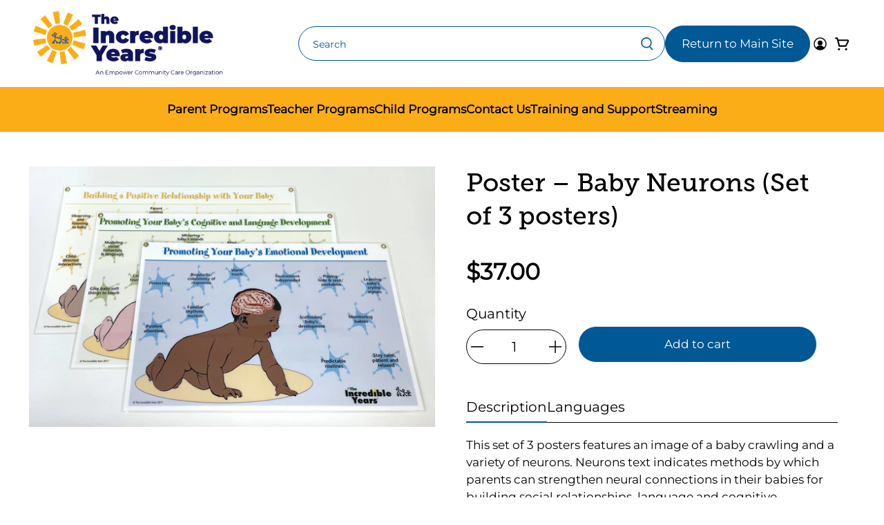

--- FILE ---
content_type: text/css
request_url: https://shop.incredibleyears.com/cdn/shop/t/7/assets/customStyle.css?v=137468095259057635951680624098
body_size: 6307
content:
.is-width-standard{max-width:1600px;width:95%;margin:0 auto}.headerTopContent{display:flex;align-items:center;justify-content:space-between;width:100%}.headerRightSideArea{display:flex;align-items:center;justify-content:center;width:70%;max-width:800px;column-gap:15px}.control.is-relative.searchContainer{position:relative}.control.is-relative.searchContainer button.searchBtn{outline:none;background:transparent;border:0px solid;box-shadow:none!important;width:35px;height:35px;display:flex;align-items:center;justify-content:center;position:absolute;top:50%;cursor:pointer;transform:translateY(-50%);right:8px}.control.is-relative.searchContainer button.searchBtn svg{width:30px;height:30px}.control.is-relative.searchContainer button.searchBtn span.icon{width:30px;height:30px}span.header-cart__icon.cartIconBox span.icon.header__icon svg,span.header-cart__icon.cartIconBox span.icon.header__icon{width:25px;height:25px}nav.sticky-menu-wrapper.is-align-center{padding:0}nav.sticky-menu-wrapper.is-align-center .header__menu-items{column-gap:30px}.navbar-link:not(.is-arrowless):after{display:none}.navbar-item{padding:0!important}.navbar-link{padding:20px 0}.navbar-dropdown--below-header a.navbar-item{padding:5px 0!important}.custMobileHeader{display:none}div#mobile-header,header.header{display:block!important}#shopify-section-header-search-focus .header__search .search__fields input.input{cursor:text}.mobile-dropdown.mobile-dropdown__position--right,.custMobileHeader .mobile-logo,.custMobileHeader .mobile-menu__toggle-button.mobile-toggle__position--right,.custMobileHeader a.header__link.action-area__link{display:none!important}@media only screen and (max-width: 1100px){a.header__logo.header__link.primary-logo{width:215px!important}}@media only screen and (max-width: 800px){header.header{display:block!important}span.header-cart__icon .icon{width:30px;height:30px}.custMobileHeader{display:flex;align-items:center;justify-content:space-between;width:95%;margin:0 auto;padding:10px 0}.deskHeader{display:none}.mobileLogo{width:200px;margin:0 auto;overflow:hidden}.header__logo img,.header__logo{width:100%}a.header__logo.header__link.primary-logo{width:100%!important}a.header__logo.header__link.primary-logo .image-element__wrap{width:100%;max-width:100%}.header__brand{width:100%!important}.mobileMenuContent .mobile-menu{left:0;top:0;z-index:222;position:relative;border:0;width:100%;max-height:100vh;overflow-x:hidden;overflow-y:scroll;height:max-content}.mobileMenuContent .header__search{width:98%;margin:20px auto}.mobileMenuContent{position:fixed;left:0;top:0;z-index:100;background:#fff;padding:30px 0 0;transform:translate(-100%);width:100%;transition:all linear .3s}.activeMenuDrawer .mobileMenuContent{transform:translate(0)}.dontScroll{overflow:hidden!important}header.activeMenuDrawer .mobileMenuOpener{position:fixed;z-index:120;top:10px;left:0}button.mobileMenuOpener{position:relative;border:0px solid!important;box-shadow:none;width:40px;height:40px;display:flex;align-items:center;justify-content:center;background:transparent}button.mobileMenuOpener span.closeIcon{position:absolute;top:50%;left:50%;transform:translate(-50%,-50%);transition:all linear .3s;opacity:0}button.mobileMenuOpener span.hamIcon{transition:all linear .3s;opacity:1}.activeMenuDrawer button.mobileMenuOpener span.closeIcon{opacity:1}.activeMenuDrawer button.mobileMenuOpener span.hamIcon{opacity:0}ul.mobile-submenu__list.mobile-menu__submenu.has-dropdown{margin:0;border:0}li.mobile-menu__submenu-list-item{margin-bottom:20px}li.mobile-menu__submenu-list-item a{font-size:16px!important}a.mobile-menu-link{font-weight:900!important;margin:10px 0}li.mobile-menu__list-item{border-bottom:1px solid #000}a.mobile-menu__item{font-weight:900!important}.activeMenuDrawer .submenu__input:checked~.mobile-menu__submenu.has-dropdown a.mobile-menu__item{font-weight:500!important}#theme-ajax-cart.is-drawer{z-index:5555}}.heroBanner h2.image-with-text-overlay__heading{font-size:56px!important;font-weight:500;text-transform:capitalize}.image-with-text-overlay__subheading p{margin-bottom:10px!important}@media only screen and (max-width: 799px){.image-with-text-overlay__banner.columns.one-whole .image-element__wrap{display:none}.image-with-text-overlay__banner.columns.one-whole .is-hidden-desktop-only .image-element__wrap{display:block}.slideshow-classic .caption,.image-with-text-overlay .caption{position:static;margin:0;transform:none;height:auto;max-width:100%;width:100%}.image-with-text-overlay .caption-content{width:100%!important}h2.image-with-text-overlay__heading.banner__heading.title.is-h1,.image-with-text-overlay__subheading.banner__subheading.subtitle.is-text{text-align:center}.image-with-text-overlay__buttons.buttons.is-left{justify-content:center;text-align:center}section.section.bigOnTab a.button.button--secondary{margin:0 auto}}@media only screen and (max-width: 870px){.heroBanner h2.image-with-text-overlay__heading{font-size:35px!important}}@media screen and (min-width: 797px){.navbar-dropdown.is-vertical{padding:1rem .8em;max-width:300px;min-width:200px}.navbar-item{display:flex}.navbar-dropdown.is-vertical{margin-top:0;padding:1rem .8em;max-width:530px;min-width:318px}}@media only screen and (min-width: 799px){section.section.bigOnTab .image-element__wrap img{object-fit:cover;object-position:38%;min-height:727px}}.container.noFLex{display:block!important}.iconsBoxContainer{display:flex;align-items:flex-start;justify-content:space-between;flex-wrap:wrap;width:100%;margin:10px auto}.iconImgContainer,.iconBoxTxt h4{margin-bottom:10px}.iconBoxTxt .iconsTxtContent h4{font-size:20px}.iconImgContainer img{width:80%;max-width:140px}.fourIcons .iconBoxTxt{width:25%}.twoIcons .iconBoxTxt{width:50%}.threeIcons .iconBoxTxt{width:33%}.singleIcon .iconBoxTxt{width:100%}.iconBoxTxt{padding:10px}@media only screen and (max-width: 991px){.iconsBoxContainer{width:100%}}@media only screen and (max-width: 799px){.iconBoxTxt{width:50%!important}}.featuredProductsContainer{position:relative}.productSliderContainer{width:90%;margin:20px auto}.container.has-column-padding-bottom.is-justify-center.is-align-center.noFlex{display:block!important}.productSliderContainer .onSlideFull{width:100%!important}.container.has-column-padding-bottom.featured-collection.layout--slider.is-justify-center.noFlex{display:block!important}.productSliderContainer .onSlideFull{width:100%!important;margin:0!important;padding:0!important;max-width:100%!important}.product-single__media img{width:100%}.productHoverForm{text-align:center;display:flex;align-items:center;justify-content:center;position:absolute;top:50%;left:50%;transform:translate(-50%,-50%);transition:all linear .3s;opacity:0}.producImageBox:hover .productHoverForm{opacity:1}.producImageBox{cursor:pointer;position:relative}.producImageBox img{width:100%;max-height:300px;object-fit:cover;object-position:center;min-height:300px}.prodInfoContainer{position:relative;margin:20px 0}h1.prodTitel{margin-bottom:10px}button.customPrevBtn{background:transparent;border:0;box-shadow:none;position:absolute;top:calc(50% + 10px);z-index:5;left:0;cursor:pointer;transform:translateY(-50%)}button.customNextBtn{background:transparent;border:0;box-shadow:none;position:absolute;top:calc(50% + 10px);z-index:5;right:0;cursor:pointer;transform:translateY(-50%)}button.customPrevBtn svg,button.customNextBtn svg{width:40px;height:40px}button.customPrevBtn svg{transform:rotate(180deg)}.sectionHeading{margin-bottom:50px}.is-h2,h2:not([class*=is-]){text-transform:capitalize}@media only screen and (max-width: 600px){button.customPrevBtn svg,button.customNextBtn svg{width:35px;height:35px}button.customPrevBtn,button.customNextBtn{top:calc(50% - 25px)}.sectionHeading{margin-bottom:5px}}.categoriesImageContainer{position:relative;margin-bottom:50px}.catgeroyItems{width:calc(100% - 150px);margin:0 auto}.mobCatgeroyItems{width:100%}.mobCatgeroyItems .catSlideItemBox{margin-bottom:50px}.categoryBox img.catImg{width:100%}.categoryBox a.button.button--primary{max-width:100%;width:70%;margin:30px auto;justify-content:center;display:flex;align-items:center}@media only screen and (max-width: 600px){.catgeroyItems{width:100%}}.testImonialBgArea{width:100%;padding:100px 30px 20px}.testimonialItemsContainer{padding:0 18%!important;text-align:center}.commentTxtContainer p{font-size:20px}.testImonialBgArea .dotDiv{display:flex;align-items:center;justify-content:center;column-gap:13px;margin:0 auto;overflow:hidden;padding:10px 0;width:max-content}.testImonialBgArea .dotDiv button.owl-dot{border:0px solid #000;border-radius:100%;width:20px;height:20px;background:transparent!important;display:flex;align-items:center;justify-content:center;opacity:.5;transition:all linear .3s;margin:0!important;padding:0!important;cursor:pointer}.testImonialBgArea .dotDiv button.owl-dot span{display:flex!important;align-items:center!important;justify-content:center!important;width:12px!important;height:12px!important;background:#000!important;border-radius:100%;margin:0}.testImonialBgArea button.owl-dot.active{border:1px solid #000;opacity:1}.navAndDots{position:relative;margin:60px auto 0;display:flex;align-items:center;justify-content:center;width:180px}.navDiv{display:flex;align-items:center;justify-content:space-between;position:relative;width:200px;margin:0 auto}.navDiv button.owl-prev{position:absolute;left:0;top:-35px;background:transparent;border:0px solid;box-shadow:none;cursor:pointer}.navDiv button.owl-next{right:0;position:absolute;top:-3px;background:transparent;border:0px solid;box-shadow:none;cursor:pointer;transform:rotate(180deg)}.navDiv button.owl-prev:before{content:"";width:2px;height:20px;background:#000;position:absolute;left:0;top:0;transform:rotate(45deg)}.navDiv button.owl-prev:after{content:"";width:2px;height:20px;background:#000;position:absolute;left:0;top:13px;transform:rotate(135deg)}.navDiv button span{display:none}.navDiv button.owl-next:before{content:"";width:2px;height:20px;background:#000;position:absolute;left:0;top:0;transform:rotate(45deg)}.navDiv button.owl-next:after{content:"";width:2px;height:20px;background:#000;position:absolute;left:0;top:13px;transform:rotate(135deg)}.commentTxtContainer p{font-size:20px!important}.commentTxtContainer{margin-bottom:20px}@media only screen and (max-width: 768px){.testImonialBgArea{padding:50px 20px 20px}.testimonialItemsContainer{padding:0!important}navAndDots{margin:30px auto 0}.commentTxtContainer p{font-size:17px!important}}.footer__menu ul li{padding-bottom:10px}ul.social-icons li a{display:flex;align-items:center;justify-content:center;width:40px;height:40px;background:#005895;border-radius:50px;color:#fff}ul.social-icons li a span svg path{fill:#fff}.pageBannerArea.dark-overlay-false.is-medium{width:100%}@media screen and (max-width: 798px){.shopify-section.footer.footer--classic{text-align:center;padding:50px 0 10px!important}.footer__block{padding-bottom:10px}footer.footer__container .container.has-padding-top.border-top{margin-top:0!important}.shopify-section.footer.footer--classic a.footer__logo-wrapper.has-padding-bottom.is-large{margin:0 auto}.shopify-section.footer.footer--classic ul.social-icons.is-flex.is-flex-wrap.is-justify-left{justify-content:center}}.bannerImgContainer{width:100%;position:relative}.pageBannerArea{position:relative;overflow:hidden}.bannerImgContainer img{max-width:100%;width:100%;min-height:200px;object-fit:cover;object-position:center;max-height:423px}.pageHeadingArea{padding:20px;position:absolute;top:50%;left:50%;transform:translate(-50%,-50%);z-index:2;width:95%;margin:0 auto;max-width:1600px}.deskHeading{display:block}img.sideTinyImg{position:absolute;width:135px;height:auto;top:-32px;left:-32px;z-index:5}.deskHead{display:block}.mobHeading{display:none}.caption.is-justify-center.is-align-center{display:block;width:100%;max-width:100%;margin:0 auto;text-align:center;padding:0;height:auto;top:50%;transform:translate(-50%,-50%);position:absolute}section.section.aboutArea .caption-content.text-align-center.has-padding{width:90%!important;margin:0 auto}section.section.aboutArea{position:relative}section.section.aboutArea .caption.is-justify-center.is-align-center{display:block;width:100%;max-width:100%;margin:0 auto;text-align:center;padding:0;height:auto}section.section.aboutArea a.button.button--primary{color:#fff;border-color:#fff!important}section.section.aboutArea a.button.button--primary:hover{border-color:#005895!important}section.section.aboutArea.is-width-wide.under-overlay-menu.mobile-text--over-media .image-element__wrap{position:relative;display:block!important}section.section.aboutArea h2.image-with-text-overlay__heading.banner__heading.title.is-h2{margin-bottom:25px}@media only screen and (max-width: 1450px){.imageDragContainer .image-element__wrap img{min-height:900px;object-fit:cover}section.section.dontFlip .imageDragContainer,section.section.flipMobile .imageDragContainer{width:100%}}@media only screen and (max-width: 1200px){section.section.dontFlip .image-with-text__image-column.is-align-center section.section.flipMobile .image-with-text__image-column.is-align-center{align-items:flex-start;margin:20px auto!important}section.section.aboutArea img{min-height:700px;object-fit:cover;object-position:center}section.section.aboutArea .caption-content.text-align-center.has-padding{width:100%!important}}@media only screen and (max-width: 991px){section.section.flipMobile .container{flex-direction:column-reverse}.imageDragContainer .image-element__wrap img{min-height:auto}section.section.dontFlip .container{flex-direction:column}section.section.dontFlip .image-with-text__image-column.is-align-center,section.section.flipMobile .image-with-text__image-column.is-align-center{width:100%;margin:0 auto}section.section.dontFlip .image-with-text__text-column,section.section.flipMobile .image-with-text__text-column{width:98%;margin:20px auto;padding:0}section.section.flipMobile .deskHead{display:none}section.section.flipMobile .mobHeading{display:block}section.section.flipMobile h3.sideTxtHead.mobHeading{text-align:center;display:flex;align-items:center;justify-content:center;margin:20px auto;padding:0}section.section.dontFlip h3.image-with-text__heading.text-align-left.sideTxtHead.deskHead{text-align:center;display:flex;align-items:center;justify-content:center;margin:20px auto}img.sideTinyImg{width:120px;top:-20px;left:5px}}@media only screen and (max-width: 768px){.imageDragContainer{top:0!important}}.productTopInfoThings{display:flex;align-items:center;justify-content:space-between;width:100%;margin:20px 0}aside.sideBarContainer{width:25%}.collectionBoxContainer{margin:40px auto 10px;display:flex;align-items:flex-start;justify-content:space-between;column-gap:50px}.collectionCotnainer{width:100%}.collectionCotnainer.sideBarEnable.takeSide{width:75%}h3.sideBarTitel{margin-bottom:20px}.sidebar__block.sidebar-toggle-active{background:#f9f9f9;margin:20px auto;padding:20px 15px;width:90%;border-radius:20px}span.filerValTxtQty{display:flex;align-items:center;justify-content:space-between;width:100%}.sidebar__block.priceFilterNoOverflow.block__faceted-filtering.sidebar-toggle-active.is-active{height:100%;max-height:100%;overflow-x:hidden;overflow-y:visible}.faceted-filter-group-display__price-range.priceRangeInputFields{display:flex;align-items:center;justify-content:center;margin:20px auto}.barSign{width:15px;height:1px;background:#000}input.faceted-filter-group-display__price-range-input{display:flex;align-items:center;justify-content:center;border:1px solid #000;background:transparent;text-align:center;border-radius:9px;width:90px;height:45px;color:#000;padding:0!important}.faceted-filter-group-display__submit{display:flex;align-items:center;justify-content:center}.range-slider .rangeValues{display:block;box-shadow:0 0 20px #008bfd40;padding:20px;font-size:22px;margin-bottom:35px}input[type=range]{-webkit-appearance:none;border:1px solid white;width:300px;position:absolute;left:0}input[type=range]::-webkit-slider-runnable-track{width:300px;height:5px;background:#ddd;border:none;border-radius:3px}input[type=range]::-webkit-slider-thumb{-webkit-appearance:none;border:none;height:18px;width:18px;border-radius:50%;background:#21c1ff;margin-top:-6px;cursor:pointer;position:relative;z-index:1}input[type=range]:focus{outline:none}input[type=range]:focus::-webkit-slider-runnable-track{background:#ccc}.price-range-slider{width:100%;padding:10px 20px}.price-range-slider .range-value{margin:0}.price-range-slider .range-value input{width:100%;background:none;color:#000;font-size:16px;font-weight:initial;box-shadow:none;border:none;margin:20px 0}.price-range-slider .range-bar{border:none;background:#000;height:3px;width:96%;margin-left:8px}.price-range-slider .range-bar .ui-slider-range{background:#005895}.price-range-slider .range-bar .ui-slider-handle{border:none;border-radius:25px;background:#005895;border:2px solid #005895;height:17px;width:17px;top:-8px;cursor:pointer}.price-range-slider .range-bar .ui-slider-handle+span{background:#005895}.sliderValues{display:flex;align-items:center;justify-content:space-between;margin-bottom:12px;margin-top:-10px;text-align:center}.sidebar-block__content.content.openIt{display:block}nav.pagination a{display:flex;align-items:center;justify-content:center;font-size:20px!important;height:50px;width:50px;border-radius:100%;color:#000;margin:0 9px;border:1px solid #005895}nav.pagination a:hover{color:#fff;background:#005895}.paginate{display:flex;align-items:center;justify-content:flex-end;width:100%}.paginate nav.pagination{transform:scale(.9);margin:5px 0}nav.pagination a svg{transform:scale(1.2)}nav.pagination a svg path{fill:#000}nav.pagination a.pagination-previous svg{transform:rotate(180deg)}a.pagination-link.is-current{background:#005895;border:1px solid #005895}a.pagination-link:hover{border:1px solid #005895}.recommmendedProd a.is-h2.product-thumbnail__title,.collectionContainerMain a.is-h2.product-thumbnail__title{font-family:MuseoSlab,sans-serif!important;font-size:13px!important;text-align:left!important;display:block;width:max-content;margin:5px 0 10px;max-width:100%}.collectionContainerMain .productDescription{text-align:left!important;margin-top:10px;display:-webkit-box;-webkit-line-clamp:4;-webkit-box-orient:vertical;overflow:hidden;font-size:13px}.recommmendedProd span.product-thumbnail__price.price.is-h3 span,.collectionContainerMain span.product-thumbnail__price.price.is-h3 span{display:flex;align-items:center;justify-content:flex-start;text-align:left}.collectionProdImgBox{position:relative;border-radius:20px;overflow:hidden}.image__container.product__imageContainer.collectionProdImgBox img{width:100%;max-height:300px;object-fit:cover;object-position:center;min-height:300px}.has-secondary-image-swap .swap--visible{position:absolute;top:0;left:0}span.product-thumbnail__price.price.is-h3{text-align:left}.collectionProdHoverBtn{position:absolute;width:100%;text-align:center;margin:0 auto;top:50%;left:50%;transform:translate(-50%,-50%) scale(0);z-index:2;transition:all linear .3s}.collectionProdImgBox:hover .collectionProdHoverBtn{transform:translate(-50%,-50%) scale(1)}.collectionProdHoverBtn button.button.button--secondary.ajax-submit.action_button.button--add-to-cart{width:80%!important;margin:0 auto}.collectionProdHoverBtn .purchase-details__buttons.purchase-details__spb--false{display:block;width:100%}.collectionContainerMain .onSlideFull{margin-bottom:50px}.mobFilterOpener,button.closeFiltersBtn{display:none}@media only screen and (max-width: 991px){aside.sideBarContainer{position:fixed;width:100%;background:#fff;top:0;left:0;z-index:55;transition:all linear .3s;transform:translate(-100%);padding:25px 0;max-height:100vh;min-height:100vh;overflow-y:scroll}.collectionCotnainer.sideBarEnable.takeSide{width:100%}.mobFilterOpener{display:block}button.filterOpener{display:flex;background:transparent;border:0;box-shadow:none;align-items:center}button.filterOpener h2{color:#000;font-size:18px;margin-left:5px}button.filterOpener svg{width:18px;height:18px}.collectionNormalFilter{display:block;height:58px}.collectionTotalProdInfo{display:none}.recommmendedProd a.is-h2.product-thumbnail__title,.collectionContainerMain a.is-h2.product-thumbnail__title{font-size:16px!important}.collectionContainerMain .onSlideFull{margin-bottom:0}.collectionBoxContainer{margin:10px auto}.productDescription p,.productDescription span{font-size:12px!important}aside.sideBarContainer.showFilters{transform:translate(0)}button.closeFiltersBtn{border:0;box-shadow:none;outline:none;background:transparent;position:absolute;top:10px;z-index:20;right:10px;display:inline-block}.image__container.product__imageContainer.collectionProdImgBox img{width:100%;max-height:200px;min-height:200px}}@media only screen and (max-width: 400px){.image__container.product__imageContainer.collectionProdImgBox img{width:100%;max-height:160px;min-height:160px}}.product-gallery__thumbnails.product-gallery__thumbnails--bottom-thumbnails.js-gallery-carousel.is-slide-nav--true.flickity-enabled.is-draggable.flickity-resize{width:80%;margin:20px auto}.product-gallery__thumbnail.one-fifth.column{opacity:1!important;width:31%;transform:scale(.8)}.product-gallery__thumbnail.one-fifth.column img{border-radius:25px}.recommmendedProd .productDescription{display:none}button.button.ajax-submit.action_button.button--add-to-cart{border-radius:35px;line-height:inherit;width:100%;height:auto;max-width:100%;white-space:normal;padding:13px 20px;min-width:210px;border:1px solid}.productPageContent .modal_price span{font-size:inherit!important;font-weight:700!important}.product-block{margin-bottom:25px}label.qtyBoxLabel{display:flex;margin-bottom:8px;font-size:20px;color:#000}.quantity-wrapper.qtBoxNew{width:50px;overflow:hidden;position:relative;border:1px solid;display:flex;width:145px;border-radius:35px;align-items:center;justify-content:center;height:50px}.quantity-wrapper.qtBoxNew .control.quantity-input-control{width:80%;text-align:center}.quantity-wrapper.qtBoxNew .control.quantity-input-control input.quantity-input.quantity-element.input{padding:0!important;text-align:center;border:0!important;font-size:20px!important;color:#000;width:108px!important;max-width:145px!important;min-width:10px!important}.quantity-wrapper.qtBoxNew span.quantity-minus.quantity-element.button.is-inverse{position:absolute;top:50%;left:0;transform:translateY(-50%);z-index:5;border:0;background:transparent;width:30px;height:30px;display:flex;align-items:center;justify-content:center}.quantity-wrapper.qtBoxNew span.quantity-plus.quantity-element.button.is-inverse span.icon,.quantity-wrapper.qtBoxNew span.quantity-minus.quantity-element.button.is-inverse span.icon{width:30px;height:30px}.quantity-wrapper.qtBoxNew span.quantity-plus.quantity-element.button.is-inverse span.icon svg,.quantity-wrapper.qtBoxNew span.quantity-minus.quantity-element.button.is-inverse span.icon svg{width:100%;height:100%}.quantity-wrapper.qtBoxNew span.quantity-plus.quantity-element.button.is-inverse span.icon svg polygon,.quantity-wrapper.qtBoxNew span.quantity-minus.quantity-element.button.is-inverse span.icon svg rect{fill:#000}.quantity-wrapper.qtBoxNew span.quantity-plus.quantity-element.button.is-inverse{position:absolute;top:50%;right:0;transform:translateY(-50%);z-index:5;border:0;background:transparent;width:30px;height:30px;display:flex;align-items:center;justify-content:center}.productPageContent .purchase-details.has-quantity-box{align-items:center}.productPageContent .purchase-details.has-quantity-box .purchase-details__quantity.product-quantity-box.quantity-box--box{width:150px;margin:0}.productPageContent .purchase-details__buttons.purchase-details__spb--false{max-width:calc(100% - 180px)!important;width:calc(100% - 180px);margin-top:-17px;padding-left:12px}.producTabsContainer{width:100%;margin:30px 0}.prodTabBtnsList{display:flex;align-items:center;justify-content:flex-start;width:100%;padding:10px 20% 0 0;border-bottom:1px solid #000;margin-bottom:20px;column-gap:40px}button.prodTabBtn{border:0;background:transparent;box-shadow:none;font-size:20px!important;position:relative;padding:10px 0;cursor:pointer}button.prodTabBtn:before{content:"";background:#005895;width:0;position:absolute;bottom:-1px;left:0;z-index:2;height:2px;transition:all linear .3s}button.prodTabBtn.activeTab:before{width:100%}.tabContentBox{display:none}.productPageContent .product__information.has-product-sticker.one-half.column.medium-down--one-whole{margin:0 auto;padding:0 25px}h2.shareTitel{font-size:25px!important;margin-bottom:15px}.share-btn a{display:flex;align-items:center;justify-content:center;width:40px!important;height:40px!important;background:#005895!important;border-radius:50px;color:#fff;padding:0!important}.share-btn a svg{width:25px;height:25px}.share-btn a span.icon{width:40px;height:40px}.share-btn a svg path{fill:#fff}section.section.productPageContent .product-gallery__thumbnails button.flickity-button.flickity-prev-next-button.previous{position:absolute;top:90px;left:-77px;z-index:5}.thumbSliderArea{position:relative}.thumbSliderArea .customSliderBtn button svg circle{fill:transparent}.thumbSliderArea .customSliderBtn button svg path{fill:#000;stroke:#000}.thumbSliderArea .customSliderBtn button{background:transparent;border:0;display:flex;align-items:center;justify-content:center;width:45px;height:45px;border-radius:100%;outline:none;box-shadow:none}.thumbSliderArea .customSliderBtn button button.prevBtn{position:absolute;top:0}@media only screen and (max-width: 1250px){.prodTabBtnsList{width:100%;padding-right:0!important}}@media only screen and (max-width: 991px){section.section.productPageContent{overflow:hidden}.product-gallery__thumbnails.product-gallery__thumbnails--bottom-thumbnails.js-gallery-carousel.is-slide-nav--true.flickity-enabled.is-draggable.flickity-resize{margin-top:30px}section.section.productPageContent .product__images.one-half.column.medium-down--one-whole{width:100%;margin-bottom:0!important}section.section.productPageContent .product__information.has-product-sticker.one-half.column.medium-down--one-whole{width:100%;padding:0;margin:20px auto}.productPageContent .purchase-details.has-quantity-box{justify-content:flex-start;flex-direction:column;width:100%;align-items:flex-start}.productPageContent .purchase-details__buttons.purchase-details__spb--false{padding:0!important;margin-top:20px;width:100%!important;max-width:100%!important}.product-block{margin-bottom:10px}.paginate{justify-content:center}.prodTabBtnsList{column-gap:20px}}@media only screen and (max-width: 600px){section.section.productPageContent .product-gallery__thumbnails button.flickity-button.flickity-prev-next-button.previous{left:-24px;top:50%}.product-gallery__thumbnails.product-gallery__thumbnails--bottom-thumbnails.js-gallery-carousel.is-slide-nav--true.flickity-enabled.is-draggable.flickity-resize{width:100%}}@media only screen and (max-width: 400px){.product-gallery__thumbnail.one-fifth.column{opacity:1!important;transform:scale(.8)}.thumbSliderArea .flickity-slider{width:100%;margin:0 auto}.thumbSliderArea .flickity-viewport{width:90%}}h1.ajax-cart__cart-title{font-size:36px!important;font-weight:400!important;border:0px solid}h1.ajax-cart__cart-title span.cart__count--text.cartCount{font-size:inherit!important;font-family:inherit!important;margin-left:9px}#theme-ajax-cart.is-drawer{height:90vh}.cartDrawerContent{position:relative;max-height:90vh}.cartCloseBtn .ajax-cart__close-icon{position:relative;right:0;top:0}.cartCloseBtn{position:absolute;top:11px;left:10px;z-index:5}.cartDrawerContent figure.ajax-cart__product-image.media-left{width:30%}.cartDrawerContent figure.ajax-cart__product-image.media-left img{border-radius:20px}#theme-ajax-cart.is-drawer{max-width:500px}.cartDrawerContent input.quantity-input.quantity-element.input{background:transparent!important}h2.cartItemName{font-size:20px!important}h2.cartItemName a{font-family:inherit!important;font-size:inherit!important}.cartRequiredBtns{display:flex;align-items:center;justify-content:space-between;width:90%}.cartRequiredBtns .ajax-cart__quantity-box.product-quantity-box .quantity-wrapper.qtBoxNew{height:45px}.cartPrice{font-size:18px!important;font-weight:400!important}.cartPrice span{font-family:inherit!important;font-size:inherit!important;font-weight:inherit!important}.cartItemRemover button.close{position:relative;left:0;padding:0;font-size:14px!important;margin:10px 0 0 32px;display:flex;align-items:center;justify-content:center;background:transparent!important}.cartItemRemover button.close span.icon{margin-top:7px;background:transparent!important;width:20px;height:20px}.cartDrawerContent form.ajax-cart__form{display:flex;align-items:stretch;flex-direction:column;min-height:90vh;justify-content:space-between;width:100%}.cartDrawerContent .ajax-cart__button-wrapper.text-align-center button.ajax-cart__button.button--add-to-cart.button{padding:14px}h3.cartTinyHeadings{font-size:20px!important}.cartContinueBtn{width:100%;margin-top:15px}.cartContinueBtn a.button.button--primary{width:100%}@media only screen and (max-width: 768px){h1.ajax-cart__cart-title{font-size:25px!important}}.blog-card__read-more{display:flex;align-items:center;justify-content:center;width:100%}.blog-card__read-more a.button{width:100%}.blogPageSec .one-whole{width:100%!important}section.section.blogPageSec .paginate{justify-content:center;text-align:center;margin-top:20px}.faqTopCat{position:relative;width:100%}.faqTopCat ul{margin:0!important;padding:0!important;width:100%;display:flex;align-items:center;justify-content:center;flex-wrap:nowrap;column-gap:30px}button.accordianBtn{display:flex;align-items:center;justify-content:flex-start;box-shadow:none;background:transparent;border-radius:50px;border:0;text-align:left;position:relative;cursor:pointer;outline:0px!important;width:100%}.FaqTabContentBox{margin:50px auto;width:80%}.accordianContainer{padding:20px;border-radius:50px;margin-bottom:50px}h2.accordianHead{padding-right:10%;font-size:22px!important}button.accordianBtn span.accordianIcon{position:absolute;right:0;top:50%;transform:translateY(-50%);transition:all linear .3s}button.accordianBtn span.accordianIcon.plusIcon{opacity:1}button.accordianBtn span.accordianIcon.minusIcon{opacity:0}.accordianTxt{transition:all linear .3s;overflow:hidden;margin-top:0;max-height:0}.accordianContainer.openAccordian .accordianTxt{margin-top:25px;max-height:90vh}.accordianContainer.openAccordian button.accordianBtn span.accordianIcon.minusIcon{opacity:1}.accordianContainer.openAccordian button.accordianBtn span.accordianIcon.plusIcon{opacity:0}.faqCatContentItem{display:none}@media only screen and (max-width: 1450px){.FaqTabContentBox{margin:20px auto;width:98%}}@media only screen and (max-width: 1200px){.faqTopCat ul{flex-wrap:wrap;column-gap:10px}.faqTopCat ul button.button.button--primary.tabMainBtn{min-width:180px}.faqTopCat ul li{margin-bottom:20px}.FaqTabContentBox{margin:20px auto;width:98%}}@media only screen and (max-width: 991px){.faqTopCat ul{flex-wrap:wrap}.FaqTabContentBox{margin:20px auto;width:100%}.faqTopCat ul li{margin-bottom:20px}.accordianContainer{margin-bottom:19px}button.accordianBtn span.accordianIcon{position:relative;width:1%;top:0!important;transform:none}h2.accordianHead{padding:0;font-size:14px!important;width:100%!important}p.accordianNrmalTxt{font-size:14px!important}.accordianContainer.openAccordian .accordianTxt{margin-top:8px}.faqTopCat ul li{width:45%!important}button.tabMainBtn{width:100%!important}}.container.contact-form.contact-form--right.dontFLex{display:block;width:100%}.container.contact-form.contact-form--right.dontFLex ul.social-icons.is-flex.is-flex-wrap.is-justify-center{column-gap:20px}.container.contact-form.dontFLex ul.social-icons li a{width:50px;height:50px}.formTopInfo{margin:0 auto;text-align:center;width:100%}.formAreaMain{width:100%}.formBox{border:1px solid #000;width:100%;max-width:500px;margin:0 auto!important;border-radius:25px;padding:50px 25px}.formBox label.label{color:#122247!important;font-size:14px;display:flex;align-items:flex-start;column-gap:3px}.formBox input.input{height:60px!important}input.input::placeholder{font-size:14px}.formBox .textarea.is-secondary-btn-style{border-radius:30px}.formBox .buttons.is-center{justify-content:center;margin:20px auto 10px}.resetPassBtns{flex-direction:column;row-gap:20px}.formTopInfo .subtitle.is-text span,.formTopInfo .subtitle.is-text a,.formTopInfo .subtitle.is-text p{font-size:21px!important}.collectionTotalProdInfo{margin-left:2%}.accountLinks a{text-decoration:underline}button--link-style.is-within-form,a.button--link-style.button.is-within-form{padding:0;border:0;position:relative}button--link-style.is-within-form:before,a.button--link-style.button.is-within-form:before{content:"";background:#000;width:100%;position:absolute;bottom:4px;left:0;height:1px}@media only screen and (max-width: 600px){.formBox{padding:30px 15px}.formBox .button.button--secondary.is-within-form{width:89%}}.ajax-cart__overlay{opacity:0!important}.productPageContent .product-gallery__thumbnail.one-fifth.column img{width:100%;height:170px!important;object-fit:cover;object-position:center}.productPageContent .product-gallery.display-arrows--true .product-gallery__main .flickity-prev-next-button{opacity:0!important;visibility:visible!important}.productPageContent .product-gallery.display-arrows--true .product-gallery__main button.flickity-button.flickity-prev-next-button.next{position:absolute;top:unset;bottom:-153px;z-index:555;right:0}.productPageContent .product-gallery.display-arrows--true .product-gallery__main button.flickity-button.flickity-prev-next-button.previous{position:absolute;top:unset;bottom:-153px;z-index:555;left:0}.thumbSliderArea .customSliderBtn button.prevBtn{position:absolute;top:67px;transform:rotate(180deg);left:-6px}.thumbSliderArea .customSliderBtn button.nextBtn{position:absolute;top:67px;right:-6px}@media only screen and (max-width: 991px){.header-cart.action-area__link.has-cart-count{margin-right:-10px}.productPageContent .product-gallery.display-arrows--true .product-gallery__main button.flickity-button.flickity-prev-next-button.next,.productPageContent .product-gallery.display-arrows--true .product-gallery__main button.flickity-button.flickity-prev-next-button.previous{bottom:-164px}.product-gallery__thumbnails.product-gallery__thumbnails--bottom-thumbnails.js-gallery-carousel.is-slide-nav--true.flickity-enabled.is-draggable.flickity-resize .flickity-viewport{width:90%}.product-gallery__thumbnail.one-fifth.column{opacity:1!important;width:34%;transform:scale(.8);margin-left:0}.categoryBox p{text-align:center}}@media only screen and (max-width: 798px){.productPageContent .product-gallery.display-arrows--true .product-gallery__main button.flickity-button.flickity-prev-next-button.next,.productPageContent .product-gallery.display-arrows--true .product-gallery__main button.flickity-button.flickity-prev-next-button.previous{bottom:-134px}.product-gallery__thumbnails.product-gallery__thumbnails--bottom-thumbnails.js-gallery-carousel.is-slide-nav--true.flickity-enabled.is-draggable.flickity-resize .flickity-viewport.is-pointer-down{position:relative;left:-9px}}@media only screen and (max-width: 400px){.productPageContent .product-gallery__thumbnail.one-fifth.column img{height:auto!important}.productPageContent .product-gallery.display-arrows--true .product-gallery__main button.flickity-button.flickity-prev-next-button.next,.productPageContent .product-gallery.display-arrows--true .product-gallery__main button.flickity-button.flickity-prev-next-button.previous{bottom:-95px}.thumbSliderArea .customSliderBtn button.prevBtn{top:28px;left:-10px}.thumbSliderArea .customSliderBtn button.nextBtn{top:28px;right:-10px}}@media only screen and (max-width: 800px){.cartDrawerContent,.cartDrawerContent form.ajax-cart__form{min-height:100vh}.cartDrawerContent form.ajax-cart__form{height:100vh}#theme-ajax-cart.is-drawer{height:100%}.cartDrawerContent form.ajax-cart__form{min-height:100vh}.cartDrawerContent{position:relative;max-height:100vh}#theme-ajax-cart.is-drawer{height:100vh!important}.footer__logo-wrapper.is-large{max-width:90%}}.productPageContent button.flickity-button.flickity-prev-next-button{opacity:0!important}@media only screen and (max-width: 600px){.productInfoBtn button.button.button--secondary.ajax-submit.action_button.button--add-to-cart{min-width:150px!important}section.section.bigOnTab.is-width-wide.under-overlay-menu.mobile-text--below-media h2.image-with-text-overlay__heading.banner__heading.title.is-h3{text-align:center;font-size:35px!important}}@media only screen and (max-width: 400px){.mobileLogo{width:150px}.header-cart.action-area__link.has-cart-count{margin-right:0}}.cartPageArea h3.is-h5{font-size:28px}.header-cart.action-area__link.has-cart-count span.header-cart__count.header-cart__count--badge.badge{font-size:12px!important}select.single-option-selector{height:50px!important;padding:5px 20px;display:flex;align-items:center;justify-content:center}.selector-wrapper{margin:20px 0}.selector-wrapper label{display:flex;margin-bottom:8px;font-size:20px;color:#000}.search__results-result.search__results-result--page.one-whole.column{margin-bottom:40px}.shopify-section.search-main .product-thumbnail{text-align:left}.shopify-section.search-main .product-thumbnail a.is-h2.product-thumbnail__title{font-family:MuseoSlab,sans-serif!important;font-size:16px!important;text-align:left!important;display:block;width:max-content;margin:5px 0 10px;max-width:100%}.shopify-section.search-main .product-wrap img{width:100%;max-height:300px;object-fit:cover;object-position:center;min-height:300px}.product-wrap .product-image__wrapper{border-radius:20px;overflow:hidden}.product__notify-form{max-width:100%}.product__notify-form .field{display:flex;align-items:center;justify-content:space-between;width:100%;column-gap:8px}.product__notify-form input.action_button.button{color:#fff;background-color:#005895;border:1px solid #005895!important;border-radius:50px;display:flex;align-items:center;justify-content:center;height:50px}.product__notify-form input.action_button.button:hover{background-color:#fff;color:#000}.product__notify-form .field .control:nth-child(1){width:100%}.product__notify-form .field .emailControl{width:100%}.tabContentBox ul{padding-left:20px;list-style:disc}.tabContentBox ul li{margin:10px 0}.tabContentBox ol{padding-left:20px;list-style:number}.tabContentBox td,.tabContentBox th{padding:5px;border:1px solid #000000}.descriptionTxt{text-transform:none!important}.shopify-policy__container{padding-top:50px;padding-bottom:50px}div#quickshop .purchase-details__buttons.purchase-details__spb--true{display:block!important}div#quickshop .purchase-details__buttons.purchase-details__spb--true .shopify-payment-button{display:none!important}div#quickshop .view-details{width:100%!important;padding-top:15px}div#quickshop .view-details a.button.button--secondary{width:100%}div#quickshop .purchase-details .purchase-details__spb--true{margin-top:20px}
/*# sourceMappingURL=/cdn/shop/t/7/assets/customStyle.css.map?v=137468095259057635951680624098 */


--- FILE ---
content_type: text/javascript; charset=utf-8
request_url: https://shop.incredibleyears.com/products/poster-baby-neurons-set-of-3-posters.js
body_size: 701
content:
{"id":6762794385475,"title":"Poster – Baby Neurons (Set of 3 posters)","handle":"poster-baby-neurons-set-of-3-posters","description":"\u003cp data-mce-fragment=\"1\"\u003eThis set of 3 posters features an image of a baby crawling and a variety of neurons. Neurons text indicates methods by which parents can strengthen neural connections in their babies for building social relationships, language and cognitive development, and emotional development. These posters can be used by group leaders to explain the many ways parents are helping the development of their baby’s brain. Since babies have over 10 billion neurons at birth, each of which can make 100,000 connections, parents play an important role in strengthening the most important connections that will last over time. Some of the ways neurons are strengthened include – speaking “parent-ese”, eye contact, mirroring babies sounds and expressions, nurturing, familiar rhythmic motion, baby proofing, predictable routines, baby aerobics, reciprocal tango dance, singing songs and staying calm.\u003c\/p\u003e","published_at":"2022-11-22T16:27:13-06:00","created_at":"2022-11-22T13:35:21-06:00","vendor":"The Incredible Years","type":"Posters","tags":[],"price":3700,"price_min":3700,"price_max":3700,"available":true,"price_varies":false,"compare_at_price":null,"compare_at_price_min":0,"compare_at_price_max":0,"compare_at_price_varies":false,"variants":[{"id":40321150025795,"title":"Default Title","option1":"Default Title","option2":null,"option3":null,"sku":"IYP-MS-P-NEU","requires_shipping":true,"taxable":true,"featured_image":null,"available":true,"name":"Poster – Baby Neurons (Set of 3 posters)","public_title":null,"options":["Default Title"],"price":3700,"weight":136,"compare_at_price":null,"inventory_management":"shopify","barcode":"","requires_selling_plan":false,"selling_plan_allocations":[]}],"images":["\/\/cdn.shopify.com\/s\/files\/1\/0565\/4652\/5251\/products\/Poster-BabyNeurons_setof3.jpg?v=1669145744"],"featured_image":"\/\/cdn.shopify.com\/s\/files\/1\/0565\/4652\/5251\/products\/Poster-BabyNeurons_setof3.jpg?v=1669145744","options":[{"name":"Title","position":1,"values":["Default Title"]}],"url":"\/products\/poster-baby-neurons-set-of-3-posters","media":[{"alt":null,"id":22741164851267,"position":1,"preview_image":{"aspect_ratio":1.558,"height":1952,"width":3042,"src":"https:\/\/cdn.shopify.com\/s\/files\/1\/0565\/4652\/5251\/products\/Poster-BabyNeurons_setof3.jpg?v=1669145744"},"aspect_ratio":1.558,"height":1952,"media_type":"image","src":"https:\/\/cdn.shopify.com\/s\/files\/1\/0565\/4652\/5251\/products\/Poster-BabyNeurons_setof3.jpg?v=1669145744","width":3042}],"requires_selling_plan":false,"selling_plan_groups":[]}

--- FILE ---
content_type: text/javascript
request_url: https://shop.incredibleyears.com/cdn/shop/t/7/assets/customScript.js?v=137332434554102071451676321557
body_size: 49
content:
$(document).ready(function(){var featProdOwl=$(".featuredProductSlider");featProdOwl.owlCarousel({loop:!0,margin:20,nav:!1,dots:!1,responsiveClass:!0,responsive:{0:{items:1.5},600:{items:3},1e3:{items:4}}});var catItemsOwl=$(".catgeroyItems");catItemsOwl.owlCarousel({loop:!0,margin:25,nav:!1,dots:!1,responsiveClass:!0,responsive:{0:{items:1},600:{items:2},1e3:{items:3}}}),$("#ftProdNext").click(function(){featProdOwl.trigger("next.owl.carousel")}),$("#ftProdPrev").click(function(){featProdOwl.trigger("prev.owl.carousel")}),$("#catNextBtn").click(function(){catItemsOwl.trigger("next.owl.carousel")}),$("#catPrevBtn").click(function(){catItemsOwl.trigger("prev.owl.carousel")}),$(".testimonialArea").owlCarousel({loop:!0,margin:0,responsiveClass:!0,items:1,nav:!0,dots:!0,navContainer:".navDiv",dotsContainer:".dotDiv"});var maxValue=$("#amount2").val();$("#slider-range").slider({range:!0,min:0,max:maxValue,step:1,values:[0,maxValue],slide:function(event,ui){$("#amount1").val(ui.values[0]),$("#amount2").val(ui.values[1])}}),$("#amount1").val($("#slider-range").slider("values",0)),$("#amount2").val($("#slider-range").slider("values",1)),$("button.mobileMenuOpener").click(function(){$("header#header").toggleClass("activeMenuDrawer"),$("html").toggleClass("dontScroll")}),$("button.filterOpener").click(function(){$("aside.sideBarContainer").addClass("showFilters")}),$("button.closeFiltersBtn").click(function(){$("aside.sideBarContainer").removeClass("showFilters")}),$(".prodTabBtn").click(function(){var tabContent=$(this).attr("data-id");$(".prodTabBtn").removeClass("activeTab"),$(".tabContentBox").hide(),$(this).addClass("activeTab"),$(tabContent).show("slow")}),$(".tabMainBtn").click(function(){$(".tabMainBtn").removeClass("activeTabBtn"),$(this).addClass("activeTabBtn");var accordianContent=$(this).attr("data-id");$(".faqCatContentItem").hide(),$(accordianContent).show()}),$(".accordianBtn").click(function(){$(".accordianBtn").not(this).parent().removeClass("openAccordian"),$(this).parent().toggleClass("openAccordian")}),$(".showResetHead").click(function(){$("#mainHead").hide(),$("#resetHead").show()}),$(".showOriginalHead").click(function(){$("#mainHead").show(),$("#resetHead").hide()})});
//# sourceMappingURL=/cdn/shop/t/7/assets/customScript.js.map?v=137332434554102071451676321557
